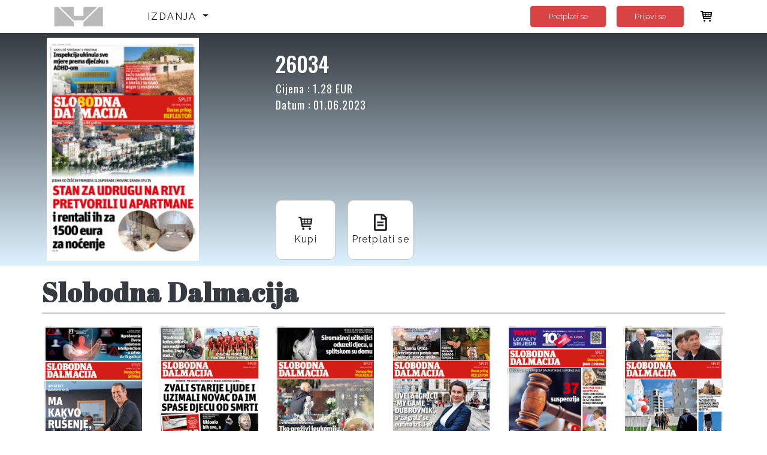

--- FILE ---
content_type: text/html; charset=UTF-8
request_url: https://online.jutarnji.hr/issue/19671/26034
body_size: 5808
content:
<!DOCTYPE html>
<html lang="en">
<head>
    <!-- Required meta tags -->
    <meta charset="utf-8">
    <meta name="viewport" content="width=device-width, initial-scale=1, shrink-to-fit=no">
    <meta http-equiv="Content-Security-Policy" content="upgrade-insecure-requests">

    <!-- Google Tag Manager -->





    <!-- End Google Tag Manager -->
    <!-- vendor css -->
    <link href="https://online.jutarnji.hr/theme/hanzamedia/lib/fontawesome-free/css/all.min.css" rel="stylesheet">
   
    <link href="https://online.jutarnji.hr/theme/hanzamedia/lib/typicons.font/typicons.css" rel="stylesheet">
    <link href="https://online.jutarnji.hr/theme/hanzamedia/lib/owlcarousel/assets/owl.carousel.min.css" rel="stylesheet">
    <link rel="preconnect" href="https://fonts.gstatic.com">
    <link href="https://fonts.googleapis.com/css2?family=Oswald:wght@200;300;400;500;600;700&display=swap"
          rel="stylesheet">
    <link rel="preconnect" href="https://fonts.gstatic.com">
    <link href="https://fonts.googleapis.com/css2?family=Raleway:ital,wght@0,100;0,200;0,300;0,400;0,500;0,600;0,700;0,800;0,900;1,100;1,200;1,300;1,400;1,500;1,600;1,700;1,800;1,900&display=swap"
          rel="stylesheet">
    <link rel="preconnect" href="https://fonts.gstatic.com">
    <link href="https://fonts.googleapis.com/css2?family=Abril+Fatface&display=swap" rel="stylesheet">
    <link rel="apple-touch-icon" sizes="60x60" href="https://online.jutarnji.hr/instances/hanzamedia/favicon/apple-icon-60x60.png">

    <link rel="icon" type="image/png" sizes="36x36"
          href="https://online.jutarnji.hr/instances/hanzamedia/favicon/android-icon-36x36.png">
    <link rel="icon" type="image/png" sizes="16x16" href="https://online.jutarnji.hr/instances/hanzamedia/favicon/favicon-16x16.png">
 
    <link rel="shortcut icon" href="https://online.jutarnji.hr/instances/hanzamedia/favicon/favicon.ico">
    <meta name="msapplication-TileColor" content="#ffffff">
    <meta name="msapplication-TileImage" content="https://online.jutarnji.hr/instances/hanzamedia/favicon/ms-icon-70x70.png">
    <meta name="theme-color" content="#ffffff">
        <title>Slobodna Dalmacija - 26034 </title>

    <!-- Theme CSS -->
    <link rel="stylesheet" href="https://cdnjs.cloudflare.com/ajax/libs/toastr.js/latest/toastr.min.css">
    <link rel="stylesheet" href="https://online.jutarnji.hr/theme/hanzamedia/css/main.css?v=46">
    <style>
        .card {
            margin-bottom: 1.5rem
        }

        .card {
            position: relative;
            display: -ms-flexbox;
            display: flex;
            -ms-flex-direction: column;
            flex-direction: column;
            min-width: 0;
            word-wrap: break-word;
            background-color: #fff;
        }

        .card-header:first-child {
            border-radius: calc(0.25rem - 1px) calc(0.25rem - 1px) 0 0
        }

        .card-header {
            padding: .75rem 1.25rem;
            margin-bottom: 0;
        }

        td {
            padding: 0 30px
        }
        #numberCart {
            display: none;
        }
        .mw-footer {
            display:block;
        }
        .mw-footer .contact {
            display: inline-block;
            text-transform: uppercase!important;
            color: #fff;
            font-weight: 600;
            font-size: 14px;
            margin: 5px 30px;
            letter-spacing: 2.1px;
        }
        .table th, .table td {
            font-size: 16px;
        }
    </style>

    <!-- Google tag (gtag.js) -->
    <script async src="https://www.googletagmanager.com/gtag/js?id=G-HBETEYQPVV"></script>
    <script>
        window.dataLayer = window.dataLayer || [];
        function gtag(){dataLayer.push(arguments);}
        gtag('js', new Date());
        gtag('config', 'G-HBETEYQPVV');
    </script>

<script type="text/javascript" class="flasher-js">(function() {    var rootScript = 'https://cdn.jsdelivr.net/npm/@flasher/flasher@1.3.2/dist/flasher.min.js';    var FLASHER_FLASH_BAG_PLACE_HOLDER = {};    var options = mergeOptions([], FLASHER_FLASH_BAG_PLACE_HOLDER);    function mergeOptions(first, second) {        return {            context: merge(first.context || {}, second.context || {}),            envelopes: merge(first.envelopes || [], second.envelopes || []),            options: merge(first.options || {}, second.options || {}),            scripts: merge(first.scripts || [], second.scripts || []),            styles: merge(first.styles || [], second.styles || []),        };    }    function merge(first, second) {        if (Array.isArray(first) && Array.isArray(second)) {            return first.concat(second).filter(function(item, index, array) {                return array.indexOf(item) === index;            });        }        return Object.assign({}, first, second);    }    function renderOptions(options) {        if(!window.hasOwnProperty('flasher')) {            console.error('Flasher is not loaded');            return;        }        requestAnimationFrame(function () {            window.flasher.render(options);        });    }    function render(options) {        if ('loading' !== document.readyState) {            renderOptions(options);            return;        }        document.addEventListener('DOMContentLoaded', function() {            renderOptions(options);        });    }    if (1 === document.querySelectorAll('script.flasher-js').length) {        document.addEventListener('flasher:render', function (event) {            render(event.detail);        });            }    if (window.hasOwnProperty('flasher') || !rootScript || document.querySelector('script[src="' + rootScript + '"]')) {        render(options);    } else {        var tag = document.createElement('script');        tag.setAttribute('src', rootScript);        tag.setAttribute('type', 'text/javascript');        tag.onload = function () {            render(options);        };        document.head.appendChild(tag);    }})();</script>
</head>
<body class="mw-home">
<!-- Google Tag Manager (noscript) -->


<!-- End Google Tag Manager (noscript) -->
<div class="bcg">
    <div class="mw-header container d-none d-md-block">
        <nav class="navbar navbar-expand-lg navbar-light">
            <a href="https://online.jutarnji.hr" class="mw-logo navbar-brand"><img
                        src="https://online.jutarnji.hr/instances/hanzamedia/logo-grey.png"
                        alt=""></a>
            <button class="navbar-toggler" type="button" data-toggle="collapse" data-target="#navbarSupportedContent"
                    aria-controls="navbarSupportedContent" aria-expanded="false"
                    aria-label="Toggle navigation">
                <span class="navbar-toggler-icon"></span>
            </button>

            <div class="collapse navbar-collapse" id="navbarSupportedContent">
                <ul class="navbar-nav mr-auto">
                    <li class="nav-item dropdown" id="click">
                        <a class="nav-link dropdown-toggle" style="text-transform: uppercase" href="#"
                           id="navbarDropdown" role="button" aria-haspopup="true" aria-expanded="false">
                            Izdanja
                        </a>
                        <div class="dropdown-menu" aria-labelledby="navbarDropdown" id="dropdown">
                                                            <a class="dropdown-item" href="https://online.jutarnji.hr/type/3">Jutarnji List</a>
                                                            <a class="dropdown-item" href="https://online.jutarnji.hr/type/13">Jutarnji list prilozi</a>
                                                            <a class="dropdown-item" href="https://online.jutarnji.hr/type/2">Slobodna Dalmacija</a>
                                                            <a class="dropdown-item" href="https://online.jutarnji.hr/type/18">Slobodna Dalmacija prilozi</a>
                                                            <a class="dropdown-item" href="https://online.jutarnji.hr/type/5">Sportske Novosti</a>
                                                            <a class="dropdown-item" href="https://online.jutarnji.hr/type/4">Gloria</a>
                                                            <a class="dropdown-item" href="https://online.jutarnji.hr/type/6">Globus</a>
                                                            <a class="dropdown-item" href="https://online.jutarnji.hr/type/14">Auto klub</a>
                                                            <a class="dropdown-item" href="https://online.jutarnji.hr/type/1">Otvoreno More</a>
                                                            <a class="dropdown-item" href="https://online.jutarnji.hr/type/17">Doktor u kući</a>
                                                            <a class="dropdown-item" href="https://online.jutarnji.hr/type/11">Dubrovački vjesnik</a>
                                                            <a class="dropdown-item" href="https://online.jutarnji.hr/type/16">Maslina</a>
                                                    </div>
                    </li>
                </ul>


            <!----
                <form class="form-inline my-2 my-lg-0" method="GET" action="https://online.jutarnji.hr/search">
                    <input class="form-control mr-sm-2" type="search" placeholder="Traži"
                           aria-label="Search" name="keyword">
                    <button class="btn my-2 my-sm-0" type="submit"><i class="fas fa-search"></i></button>
                </form>---->
            </div>


            <div class="d-none d-md-block">
                <a href="https://online.jutarnji.hr/subscriptions" class="ml-4 mr-2 btn btn-outline-indigo btn-rounded d-inline-block float-right pt-2 pb-2">Pretplati se</a>
            </div>
                            <a href="https://online.jutarnji.hr/login"
                   class="ml-2 mr-4 btn btn-outline-indigo btn-rounded d-inline-block float-right pt-2 pb-2">Prijavi se</a>
            
            <div class="mw-header-message">
                <a href="https://online.jutarnji.hr/cart"><i class="typcn typcn-shopping-cart" style="position:relative;"> <div id="numberCart" class="numberCart"></div></i></a>
            </div><!-- mw-header-message -->
        </nav>
    </div>
    <div class="mw-header container d-md-none bcg">
        <nav class="navbar navbar-expand-lg navbar-light">
            <a href="https://online.jutarnji.hr" class="mw-logo navbar-brand"><img
                        src="https://online.jutarnji.hr/instances/hanzamedia/logo-grey.png"
                        alt=""></a>
            <div class="mw-header-message">
                <a href="https://online.jutarnji.hr/cart"><i class="typcn typcn-shopping-cart" style="position:relative;"> <div id="numberCart" class="numberCart"></div></i></a>
            </div><!-- mw-header-message -->
            <button class="navbar-toggler" type="button" data-toggle="collapse" data-target="#navbarSupportedContent"
                    aria-controls="navbarSupportedContent" aria-expanded="false"
                    aria-label="Toggle navigation">
                <span class="navbar-toggler-icon"></span>
            </button>

            <div class="collapse navbar-collapse" id="navbarSupportedContent">
                                    <ul class="navbar-nav mr-auto">
                        <li class="nav-item">
                            <a href="https://online.jutarnji.hr/login"
                               class="ml-4 mr-4 nav-link pt-2 pb-2">Prijavi se</a>
                        </li>
                        <li class="nav-item">
                            <a href="https://online.jutarnji.hr/subscriptions"
                               class="ml-4 mr-2 nav-link pt-2 pb-2">Pretplati se</a>
                        </li>
                    </ul>
                
            </div>
        </nav>
    </div>
</div>


    <div class="mw-content mw-content-issue pt-0">
        <div class="mw-issue-wrapper">
            <div class="container">
                <div class="mw-content-body mw-issue">
                    <div class="row">
                        <div class="col-6 col-md-4">
                            <img class="img-fluid p-2" src="https://hanzamedia.mpanel.app/file/pdf/issues/19671/thumbnails/page-1.jpg"/>
                        </div>
                        <div class="col-6 col-md-8 py-4 text-white">
                            <div class="mw-issue-title-big">
                                26034
                            </div>
                            <div class="mw-issue-info">
                                                                    <div class="issue-price">Cijena
                                        : 1.28 EUR
                                        
                                                                                                                                                                </div>
                                                                <div class="issue-date">Datum : 01.06.2023</div> <br>
                                                                </div>
                            <p class="mw-issue-description"></p>
                            <div class="mw-issue-buttons">

                                                                        <button class=" mw-add-to-cart" style="color: #212229;" data-id="19671"
                                                data-type="issue"><i class="typcn typcn-shopping-cart"></i>
                                            Kupi</button>
                                                        <!---- <button><a style="color: #212229;" href="https://online.jutarnji.hr/login"
                                           class="mw-add-to-cart"><i
                                                class="typcn typcn-star-outline"></i>Prijavi se </a></button>--->
                                <button><a style="color: #212229;"
                                           href="https://online.jutarnji.hr/subscriptionsByType/2"><i
                                                class="far fa-file-alt"></i>Pretplati se </a></button>

                            </div>
                        </div>
                    </div>
                </div>
            </div>
        </div>

        <div class="container mt-2">
            <div class="mw-content-body">
                <div class="container">
                    <div class="mw-content-body">


                                                                                                                                                                                            <div class="mw-home-one-title">
                                    <div>
                                        <a href="https://online.jutarnji.hr/type/2">
                                            <h2 class="mw-home-title">Slobodna Dalmacija</h2>
                                        </a>
                                        <p class="mw-home-text"></p>
                                    </div>
                                </div><!-- mw-home-one-title -->


                                <div class="row row-sm">
                                                                                                                                                        <div class="col-6 col-lg-2">
                                            <div class="card">
                                                <a href="https://online.jutarnji.hr/issue/41599/26986"
                                                   class="text-center">
                                                    <img class="img-fluid"
                                                         style="height: 240px; width: 100%; border-radius: 5px;"
                                                         src="https://hanzamedia.mpanel.app/file/pdf/issues/41599/thumbnails/page-1.jpg" alt="Image">
                                                </a>
                                                <div class="card-footer px-0 text-center  latest-issue ">
                                                <!--- <span style="display: block"
                                                          class="issue-name">26986</span>
                                                                                                        <span>Posljednje izdanje</span>
                                            <br>
                                        ---->
                                                        <span class="issue-date">25.01.2026</span>
                                                        <br>
                                                        <div class="issue-price" style="display: flex;justify-content: center;flex-direction: column;">
                                                                                                                                                                                                <span
                                                                            class="mw-price">1.50 EUR</span>
                                                                    
                                                                                                                                            <span>(11.3 HRK)</span>
                                                                                                                                                                                                                                                        </div>
                                                </div>
                                            </div><!-- card -->
                                        </div><!-- col-6 -->
                                                                                                                    <div class="col-6 col-lg-2">
                                            <div class="card">
                                                <a href="https://online.jutarnji.hr/issue/41594/26985"
                                                   class="text-center">
                                                    <img class="img-fluid"
                                                         style="height: 240px; width: 100%; border-radius: 5px;"
                                                         src="https://hanzamedia.mpanel.app/file/pdf/issues/41594/thumbnails/page-1.jpg" alt="Image">
                                                </a>
                                                <div class="card-footer px-0 text-center ">
                                                <!--- <span style="display: block"
                                                          class="issue-name">26985</span>
                                                                                                        <span>Datum izlaska:</span>
                                            <br>
                                        ---->
                                                        <span class="issue-date">24.01.2026</span>
                                                        <br>
                                                        <div class="issue-price" style="display: flex;justify-content: center;flex-direction: column;">
                                                                                                                                                                                                <span
                                                                            class="mw-price">1.50 EUR</span>
                                                                    
                                                                                                                                            <span>(11.3 HRK)</span>
                                                                                                                                                                                                                                                        </div>
                                                </div>
                                            </div><!-- card -->
                                        </div><!-- col-6 -->
                                                                                                                    <div class="col-6 col-lg-2">
                                            <div class="card">
                                                <a href="https://online.jutarnji.hr/issue/41586/26984"
                                                   class="text-center">
                                                    <img class="img-fluid"
                                                         style="height: 240px; width: 100%; border-radius: 5px;"
                                                         src="https://hanzamedia.mpanel.app/file/pdf/issues/41586/thumbnails/page-1.jpg" alt="Image">
                                                </a>
                                                <div class="card-footer px-0 text-center ">
                                                <!--- <span style="display: block"
                                                          class="issue-name">26984</span>
                                                                                                        <span>Datum izlaska:</span>
                                            <br>
                                        ---->
                                                        <span class="issue-date">23.01.2026</span>
                                                        <br>
                                                        <div class="issue-price" style="display: flex;justify-content: center;flex-direction: column;">
                                                                                                                                                                                                <span
                                                                            class="mw-price">1.50 EUR</span>
                                                                    
                                                                                                                                            <span>(11.3 HRK)</span>
                                                                                                                                                                                                                                                        </div>
                                                </div>
                                            </div><!-- card -->
                                        </div><!-- col-6 -->
                                                                                                                    <div class="col-6 col-lg-2">
                                            <div class="card">
                                                <a href="https://online.jutarnji.hr/issue/41580/26983"
                                                   class="text-center">
                                                    <img class="img-fluid"
                                                         style="height: 240px; width: 100%; border-radius: 5px;"
                                                         src="https://hanzamedia.mpanel.app/file/pdf/issues/41580/thumbnails/page-1.jpg" alt="Image">
                                                </a>
                                                <div class="card-footer px-0 text-center ">
                                                <!--- <span style="display: block"
                                                          class="issue-name">26983</span>
                                                                                                        <span>Datum izlaska:</span>
                                            <br>
                                        ---->
                                                        <span class="issue-date">22.01.2026</span>
                                                        <br>
                                                        <div class="issue-price" style="display: flex;justify-content: center;flex-direction: column;">
                                                                                                                                                                                                <span
                                                                            class="mw-price">1.50 EUR</span>
                                                                    
                                                                                                                                            <span>(11.3 HRK)</span>
                                                                                                                                                                                                                                                        </div>
                                                </div>
                                            </div><!-- card -->
                                        </div><!-- col-6 -->
                                                                                                                    <div class="col-6 col-lg-2">
                                            <div class="card">
                                                <a href="https://online.jutarnji.hr/issue/41573/26982"
                                                   class="text-center">
                                                    <img class="img-fluid"
                                                         style="height: 240px; width: 100%; border-radius: 5px;"
                                                         src="https://hanzamedia.mpanel.app/file/pdf/issues/41573/thumbnails/page-1.jpg" alt="Image">
                                                </a>
                                                <div class="card-footer px-0 text-center ">
                                                <!--- <span style="display: block"
                                                          class="issue-name">26982</span>
                                                                                                        <span>Datum izlaska:</span>
                                            <br>
                                        ---->
                                                        <span class="issue-date">21.01.2026</span>
                                                        <br>
                                                        <div class="issue-price" style="display: flex;justify-content: center;flex-direction: column;">
                                                                                                                                                                                                <span
                                                                            class="mw-price">1.50 EUR</span>
                                                                    
                                                                                                                                            <span>(11.3 HRK)</span>
                                                                                                                                                                                                                                                        </div>
                                                </div>
                                            </div><!-- card -->
                                        </div><!-- col-6 -->
                                                                                                                    <div class="col-6 col-lg-2">
                                            <div class="card">
                                                <a href="https://online.jutarnji.hr/issue/40151/26981"
                                                   class="text-center">
                                                    <img class="img-fluid"
                                                         style="height: 240px; width: 100%; border-radius: 5px;"
                                                         src="https://hanzamedia.mpanel.app/file/pdf/issues/40151/thumbnails/page-1.jpg" alt="Image">
                                                </a>
                                                <div class="card-footer px-0 text-center ">
                                                <!--- <span style="display: block"
                                                          class="issue-name">26981</span>
                                                                                                        <span>Datum izlaska:</span>
                                            <br>
                                        ---->
                                                        <span class="issue-date">20.01.2026</span>
                                                        <br>
                                                        <div class="issue-price" style="display: flex;justify-content: center;flex-direction: column;">
                                                                                                                                                                                                <span
                                                                            class="mw-price">1.50 EUR</span>
                                                                    
                                                                                                                                            <span>(11.3 HRK)</span>
                                                                                                                                                                                                                                                        </div>
                                                </div>
                                            </div><!-- card -->
                                        </div><!-- col-6 -->
                                                                    </div>
                                                                                                                                                                                                                                                                                                                                                                                                                                                                                                                                                            </div><!-- mw-content-body -->
                </div>

                
                
                
                
                
                


                
                
                
                
                
                
                
                
                
                
                
                
                
                
                
                
            </div><!-- mw-content-body -->
        </div>
    </div>

<div class="mw-footer">
    <div class="container">
        <div class="footer">
            <div class="footer-text">
                <h3 class="footer-title">
                    Povežimo se
                </h3>
                <!--    <p class="footer-description">
                        Juntas suman 11 millones de seguidores en Instagram con los que conectan a diario. Hablan su
                        lenguaje: una jerga con sus propios usos y protocolos, indispensables para enamorar a los más
                    </p>--->
            </div>
            <div class="social">
                <span><i class="fab fa-twitter"></i></span>
                <span><i class="fab fa-linkedin-in"></i></span>
                <span><i class="fab fa-instagram"></i></span>
            </div>
            <div class="footer-links">
                <a href="https://online.jutarnji.hr/page/terms">Opći uvjeti</a>
                <a href="https://www.jutarnji.hr/web-static/politika-zastite-privatnosti-15057226">POLITIKA ZAŠTITE PRIVATNOSTI</a>
                <div class="contact">
                    Kontaktirajte nas na <br>
                    <span><a href="/cdn-cgi/l/email-protection#1c6c6e79686c707d687d5c747d72667d717978757d32746e236f697e76797f6821547d72667d3c517978757d3c79317775736f773c577372687d7768"><span class="__cf_email__" data-cfemail="0d7d7f68797d616c796c4d656c63776c606869646c23657f">[email&#160;protected]</span></a></span> <br>
                    <span>ili na tel. 01/2255 374</span>
                </div>
            <!--- <span class="footer-divider"></span>
                    <a href="https://online.jutarnji.hr/page/privacy-policy">Politika privatnosti</a>
                    <span class="footer-divider"> </span>
                    <a href="https://online.jutarnji.hr/page/about-us">O nama</a>---->

                <a href="https://play.google.com/store/apps/details?id=io.mediaworks.android.hanzaMedia&hl=en&gl=US"
                   class="google-play"><img src="https://online.jutarnji.hr/instances/hanzamedia/google-play.png" alt="" loading="lazy"></a>
                <a href="https://apps.apple.com/hr/app/hanzamedia-e-kiosk/id1211745980"><img
                            src="https://online.jutarnji.hr/instances/hanzamedia/app-store.png" alt="" loading="lazy"></a>
            </div>
        </div>
        <a href="https://online.jutarnji.hr" class="mw-logo navbar-brand"><img
                    src="https://online.jutarnji.hr/instances/hanzamedia/logo-grey.png"
                    alt="" loading="lazy"></a>

        <p style="color:white; margin-top: 10px; text-align: center;">Copyright 2020 Hanza Media. All rights
            reserved.</p>
    </div><!-- container -->
</div><!-- mw-footer -->


<script data-cfasync="false" src="/cdn-cgi/scripts/5c5dd728/cloudflare-static/email-decode.min.js"></script><script src="https://online.jutarnji.hr/theme/hanzamedia/lib/jquery/jquery.min.js"></script>
<script src="https://online.jutarnji.hr/theme/hanzamedia/lib/bootstrap/js/bootstrap.bundle.min.js"></script>
<script src="https://online.jutarnji.hr/theme/hanzamedia/js/app.js"></script>

<script src="https://cdnjs.cloudflare.com/ajax/libs/toastr.js/latest/toastr.min.js"></script>
    

<script src="https://online.jutarnji.hr/theme/hanzamedia/lib/owlcarousel/owl.carousel.min.js"></script>
<script>

    $('.owl-carousel').owlCarousel({
        loop: true,
        margin: 10,
        nav: true,
        responsive: {
            0: {
                items: 1
            }
        }
    })

    $.ajaxSetup({
        headers: {
            'X-CSRF-TOKEN': $('meta[name="csrf-token"]').attr('content')
        }
    });

    let number = localStorage.getItem('numberInCart');
    if (number < 1){
        $(".numberCart").hide();
    }else{
        $(".numberCart").show();
        $(".numberCart").html(number);
    }

    $('.mw-add-to-cart').click(function () {
        $.ajax({
            type: 'GET',
            url: 'https://online.jutarnji.hr/cart/add',
            data: {
                id: $(this).data('id'),
                type: $(this).data('type'),

            },
            success: function (response) {
                console.log(response);
                let cart = response.cart
                let br = 0;
                for (let cartElement of Object.keys(cart)) {
                    br++
                }
                localStorage.setItem('numberInCart', br);
                let number = localStorage.getItem('numberInCart');
                if (number < 1){
                    $("#numberCart").hide();
                }else{
                    $("#numberCart").show();
                    $("#numberCart").html(number);
                }
                if (response.success == true) {
                    toastr.success(response.msg);
                } else if (response.info == true) {
                    toastr.info(response.msg);
                } else if (response.warning == true) {
                    toastr.warning(response.msg);
                } else if (response.error == true) {
                    toastr.error(response.msg);
                }
            }
        });
    });

    $('.mw-remove-from-cart').click(function () {
        var tr = $(this).closest('tr');

        $.ajax({
            type: 'GET',
            url: 'https://online.jutarnji.hr/cart/remove',
            data: {
                id: $(this).data('id')
            },
            success: function (response) {
                if (response.success == true) {
                    toastr.success(response.msg);
                    let cart = response.cart
                    // console.log(typeof cart)
                    let br = 0;
                    for (let cartElement of Object.keys(cart)) {
                        br++
                    }
                    localStorage.setItem('numberInCart', br);
                    let number = localStorage.getItem('numberInCart');
                    if (number < 1){
                        $(".numberCart").hide();
                    }else{
                        $(".numberCart").show();
                        $(".numberCart").html(number);
                    }
                } else if (response.info == true) {
                    toastr.info(response.msg);
                    tr.remove();
                    let cart = response.cart
                    console.log(cart)
                    let br = 0;
                    for (let cartElement of Object.keys(cart)) {
                        br++
                    }
                    localStorage.setItem('numberInCart', br);
                    let number = localStorage.getItem('numberInCart');
                    if (number < 1){
                        $(".numberCart").hide();
                    }else{
                        $(".numberCart").show();
                        $(".numberCart").html(number);
                    }
                    calculatePrice("#cart");
                } else if (response.warning == true) {
                    toastr.warning(response.msg);
                } else if (response.error == true) {
                    toastr.error(response.msg);
                }
            },
            error: function (xhr, ajaxOptions, thrownError) {
                toastr.error(xhr.status);
                toastr.error(thrownError);
            }
        });
    })


    function calculatePrice(id) {
        var totalPrice = 0;
        $(id + " > tbody > tr").each(function () {
            totalPrice += Number($(this).find('.price').text());
        });
        // Zaokružujemo na 2 decimale
         totalPrice = Math.round((totalPrice + Number.EPSILON) * 100) / 100;

        $(".sumPrice").text(totalPrice * 0.8);

        $(".sumVat").text(totalPrice * 0.2);
        $(".totalPrice").text(totalPrice.toFixed(2));

        var totalPriceEur = 0;
        $(id + " > tbody > tr").each(function () {
            console.log(Number($(this).find('.priceEur').text()));
            totalPriceEur += Number($(this).find('.priceEur').text());
        });
       
        var roundedPriceEur = Math.round((totalPriceEur + Number.EPSILON) * 100) / 100
     
        $(".totalPriceEur").text(roundedPriceEur);

    }


    $("#click").click(function () {
        $("#dropdown").toggle("slow");
    });


</script>
</body>
</html>


--- FILE ---
content_type: text/javascript
request_url: https://online.jutarnji.hr/theme/hanzamedia/js/app.js
body_size: 391
content:
$(function(){
  'use strict'

  // This template is mobile first so active menu in navbar
  // has submenu displayed by default but not in desktop
  // so the code below will hide the active menu if it's in desktop
  if(window.matchMedia('(min-width: 992px)').matches) {
    $('.mw-navbar .active').removeClass('show');
  }

  // Shows header dropdown while hiding others
  $('.mw-header .dropdown > a').on('click', function(e) {
    e.preventDefault();
    $(this).parent().toggleClass('show');
    $(this).parent().siblings().removeClass('show');
  });

  // Showing submenu in navbar while hiding previous open submenu
  $('.mw-navbar .with-sub').on('click', function(e) {
    e.preventDefault();
    $(this).parent().toggleClass('show');
    $(this).parent().siblings().removeClass('show');
  });

  // this will hide dropdown menu from open in mobile
  $('.dropdown-menu .mw-header-arrow').on('click', function(e){
    e.preventDefault();
    $(this).closest('.dropdown').removeClass('show');
  });

  // this will show navbar in left for mobile only
  $('#azNavShow, #azNavbarShow').on('click', function(e){
    e.preventDefault();
    $('body').addClass('mw-navbar-show');
  });

  // this will hide currently open content of page
  // only works for mobile
  $('#azContentLeftShow').on('click touch', function(e){
    e.preventDefault();
    $('body').addClass('mw-content-left-show');
  });

  // This will hide left content from showing up in mobile only
  $('#azContentLeftHide').on('click touch', function(e){
    e.preventDefault();
    $('body').removeClass('mw-content-left-show');
  });

  // this will hide content body from showing up in mobile only
  $('#azContentBodyHide').on('click touch', function(e){
    e.preventDefault();
    $('body').removeClass('mw-content-body-show');
  })

  // navbar backdrop for mobile only
  $('body').append('<div class="mw-navbar-backdrop"></div>');
  $('.mw-navbar-backdrop').on('click touchstart', function(){
    $('body').removeClass('mw-navbar-show');
  });

  // Close dropdown menu of header menu
  $(document).on('click touchstart', function(e){
    e.stopPropagation();

    // closing of dropdown menu in header when clicking outside of it
    var dropTarg = $(e.target).closest('.mw-header .dropdown').length;
    if(!dropTarg) {
      $('.mw-header .dropdown').removeClass('show');
    }

    // closing nav sub menu of header when clicking outside of it
    if(window.matchMedia('(min-width: 992px)').matches) {
      var navTarg = $(e.target).closest('.mw-navbar .nav-item').length;
      if(!navTarg) {
        $('.mw-navbar .nav-item').removeClass('show');
      }
    }
  });


});